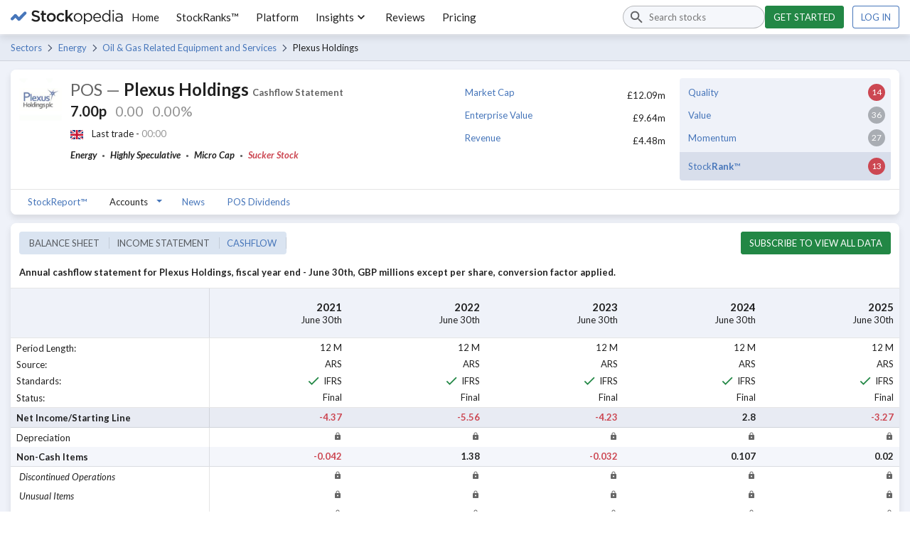

--- FILE ---
content_type: application/javascript; charset=UTF-8
request_url: https://www.stockopedia.com/sr-assets/_next/static/chunks/pages/statement-f870788349f64a55.js
body_size: 9264
content:
(self.webpackChunk_N_E=self.webpackChunk_N_E||[]).push([[60],{454:function(e,t,n){(window.__NEXT_P=window.__NEXT_P||[]).push(["/statement",function(){return n(770)}])},7345:function(e,t,n){"use strict";n.d(t,{y:function(){return r}});var a=n(2322),s=n(9279),i=n(2996);n(2784);var r=()=>(0,a.jsx)(s.O,{icon:s.v.Locker,size:12,color:i.w.TextSecondary})},7047:function(e,t,n){"use strict";n.d(t,{ZP:function(){return N}});var a=n(2322),s=n(9221),i=n(7353),r=n(9279),o=n(2996),l=n(7375),c=n(1330),m=n(2524),u=n.n(m),d=n(314),_=n.n(d),p=n(2784),h=n(9613),g=n(2589),b=n.n(g),T=()=>{var{limit:e,isLocked:t}=(0,l.X)(),{publicRuntimeConfig:{activeCampaign:n}}=_()(),i=h.v[n]||h.v[h.m.default];return(0,a.jsxs)("div",{className:b().signupContent,children:[(0,a.jsxs)("h2",{className:b().signupContent__header,children:[(0,a.jsx)(r.O,{icon:r.v.Locker,size:18,color:o.w.BrilliantWhite,className:b().signupContent__icon}),t?(0,a.jsxs)("span",{"data-testid":"signup-header-text",children:["You've exceeded your limit of ",e," free StockReports™"]}):(0,a.jsx)("span",{"data-testid":"signup-header-text",children:"Unlock all fundamental data for this stock"})]}),(0,a.jsx)("p",{className:b().signupContent__subHeader,children:i.subHeader}),(0,a.jsxs)("div",{className:b().signupContent__buttons,children:[(0,a.jsx)(A,{className:b().signupContent__buttonLarge,size:s.q1.Large,campaign:i}),(0,a.jsx)(A,{className:b().signupContent__buttonRegular,campaign:i})]}),i.footerText&&(0,a.jsx)("div",{className:b().signupContent__text,children:i.footerText})]})},A=e=>{var{className:t,size:n,campaign:r}=e,{unlock:o}=(0,c.J)();return(0,a.jsx)(a.Fragment,{children:(0,a.jsx)(i.B,{size:n,href:o,className:u()(b().signupContent__button,t),variant:s.iY.Primary,theme:s.XI.Success,target:"_blank",children:r.buttonText})})},I=Object.defineProperty,y=new Map,v=new WeakMap,f=0,E=void 0;p.Component;var x=n(3523),L=n.n(x),N=()=>{var[e,t]=(0,p.useState)(!1),{ref:n,inView:s,entry:i}=function({threshold:e,delay:t,trackVisibility:n,rootMargin:a,root:s,triggerOnce:i,skip:r,initialInView:o,fallbackInView:l,onChange:c}={}){var m;let[u,d]=p.useState(null),_=p.useRef(),[h,g]=p.useState({inView:!!o,entry:void 0});_.current=c,p.useEffect(()=>{let o;if(!r&&u)return o=function(e,t,n={},a=E){if(void 0===window.IntersectionObserver&&void 0!==a){let s=e.getBoundingClientRect();return t(a,{isIntersecting:a,target:e,intersectionRatio:"number"==typeof n.threshold?n.threshold:0,time:0,boundingClientRect:s,intersectionRect:s,rootBounds:s}),()=>{}}let{id:s,observer:i,elements:r}=function(e){let t=Object.keys(e).sort().filter(t=>void 0!==e[t]).map(t=>{var n;return`${t}_${"root"===t?(n=e.root)?(v.has(n)||(f+=1,v.set(n,f.toString())),v.get(n)):"0":e[t]}`}).toString(),n=y.get(t);if(!n){let a;let s=new Map,i=new IntersectionObserver(t=>{t.forEach(t=>{var n;let i=t.isIntersecting&&a.some(e=>t.intersectionRatio>=e);e.trackVisibility&&void 0===t.isVisible&&(t.isVisible=i),null==(n=s.get(t.target))||n.forEach(e=>{e(i,t)})})},e);a=i.thresholds||(Array.isArray(e.threshold)?e.threshold:[e.threshold||0]),n={id:t,observer:i,elements:s},y.set(t,n)}return n}(n),o=r.get(e)||[];return r.has(e)||r.set(e,o),o.push(t),i.observe(e),function(){o.splice(o.indexOf(t),1),0===o.length&&(r.delete(e),i.unobserve(e)),0===r.size&&(i.disconnect(),y.delete(s))}}(u,(e,t)=>{g({inView:e,entry:t}),_.current&&_.current(e,t),t.isIntersecting&&i&&o&&(o(),o=void 0)},{root:s,rootMargin:a,threshold:e,trackVisibility:n,delay:t},l),()=>{o&&o()}},[Array.isArray(e)?e.toString():e,u,s,a,i,r,n,l,t]);let b=null==(m=h.entry)?void 0:m.target,T=p.useRef();u||!b||i||r||T.current===b||(T.current=b,g({inView:!!o,entry:void 0}));let A=[d,h.inView,h.entry];return A.ref=A[0],A.inView=A[1],A.entry=A[2],A}({threshold:0});return((0,p.useEffect)(()=>{var e;e=()=>{var n,a=document.querySelector("stk-cookie-preferences");(null==a?void 0:null===(n=a.hasPreferencesSet)||void 0===n?void 0:n.call(a))?t(!0):setTimeout(e,1e3)},setTimeout(e,0)},[]),e)?(0,a.jsxs)(a.Fragment,{children:[(0,a.jsx)("div",{className:L().signupBanner,ref:n,"data-testid":"banner-static",children:(0,a.jsx)(T,{})}),(0,a.jsx)("div",{"data-testid":"banner-sticky",className:u()(L().signupBanner,L().signupBannerSticky,{[L().signupBannerHidden]:s||(null==i?void 0:i.target.offsetTop)<globalThis.scrollY}),children:(0,a.jsx)(T,{})})]}):null}},770:function(e,t,n){"use strict";n.r(t),n.d(t,{__N_SSP:function(){return es},default:function(){return ei}});var a,s,i,r,o,l,c=n(2322),m=n(6318),u=n(7353),d=n(9221),_=n(2308),p=n(3829),h=n(7047),g=n(2524),b=n.n(g),T=n(2784);(a=r||(r={})).Default="default",a.Large="large";var A=(0,T.createContext)({}),I=e=>{var{name:t,children:n,onSelect:a,selected:s,size:i=r.Default}=e,[o,l]=(0,T.useState)(!1),[m,u]=(0,T.useState)(null),[d,_]=(0,T.useState)(null),p=e=>{o||l(!0),a(e)};return(0,c.jsx)(A.Provider,{value:{onSelect:p,selectedValue:s,selectedWidth:m,setSelectedWidth:u,selectedPosition:d,setSelectedPosition:_},children:(0,c.jsx)("div",{className:b()("stk-segmented-control",{"stk-segmented-control--initialised":o,"stk-segmented-control--large":i===r.Large}),style:{"--stk-segmented-control-highlight-width":"".concat(null!=m?m:0,"px"),"--stk-segmented-control-highlight-position":"".concat(null!=d?d:0,"px")},role:"group","aria-label":t,"data-testid":"stk-segmented-control",children:n})})},y=n(7328),v=n(6670),f=n(6297);function E(e){var t=(0,T.useRef)(null),{onSelect:n,selectedValue:a,setSelectedPosition:s,setSelectedWidth:i}=(0,T.useContext)(A),{label:r,value:o,className:l,icon:m,disabled:u,children:d}=e,_=(0,f.Z)(e,["label","value","className","icon","disabled","children"]),p=()=>T.Children.count(d)>0,h=()=>o===a;if(!p()&&!r)throw Error("".concat(E.name," requires either a label or children"));var g=()=>b()("stk-segmented-control__item",{"stk-segmented-control__item--disabled":u},{"stk-segmented-control__item--selected":h()},l);if((0,T.useEffect)(()=>{if(t&&h()){var e,n,a,r;i(null!==(a=null===(e=t.current)||void 0===e?void 0:e.offsetWidth)&&void 0!==a?a:null),s(null!==(r=null===(n=t.current)||void 0===n?void 0:n.offsetLeft)&&void 0!==r?r:null)}},[a]),"href"in _){var{href:I}=_,x=(0,f.Z)(_,["href"]);return(0,c.jsxs)("a",(0,v.Z)((0,y.Z)({ref:e=>{t.current=e},href:u?void 0:I,className:g(),onClick:()=>!u&&n(o),"aria-disabled":u,"aria-pressed":h(),"aria-label":r},x),{children:[m,p()&&(0,c.jsx)("span",{className:"stk-segmented-control__text",children:d})]}))}var{onClick:L}=_,N=(0,f.Z)(_,["onClick"]);return(0,c.jsxs)("button",(0,v.Z)((0,y.Z)({ref:e=>{t.current=e},className:g(),onClick:()=>n(o),disabled:u,"aria-pressed":h(),"aria-label":r},N),{children:[m,p()&&(0,c.jsx)("span",{className:"stk-segmented-control__text",children:d})]}))}var x=[{key:"balance_sheet",label:"Balance sheet",path:"balance-sheet"},{key:"income_statement",label:"Income statement",path:"income-statement"},{key:"cashflow",label:"Cashflow",path:"cashflow"}],L=n(2499),N=T.createContext({}),C=e=>{var{children:t,data:n}=e;return(0,c.jsx)(N.Provider,{value:n,children:t})},O=()=>(0,T.useContext)(N),R=n(7902),S=n(9331),w=n.n(S),P=()=>{var{statementType:e}=O(),{security:t}=(0,L.J)(),n=(0,R.FC)(t),[a,s]=(0,T.useState)(e);return(0,c.jsxs)(c.Fragment,{children:[(0,c.jsx)("div",{className:w().statementSelector__control,children:(0,c.jsx)(I,{selected:a,name:"Statement type",onSelect:e=>s(e),children:x.map(e=>{var{key:t,label:a,path:s}=e;return(0,c.jsx)(E,{href:"".concat(n).concat(s,"/"),value:t,children:a},t)})})}),(0,c.jsx)("div",{className:w().statementSelector__buttons,"aria-hidden":"true",children:(0,c.jsx)("div",{className:"stk-buttons-wrapper",children:x.map(t=>{var{key:a,label:s,path:i}=t;return(0,c.jsx)(u.B,{href:"".concat(n).concat(i,"/"),size:d.q1.Fluid,variant:e===a?d.iY.Primary:void 0,children:s},a)})})})]})},j=n(1330),V={income_statement:"Income Statement",balance_sheet:"Balance Sheet",cashflow:"Cashflow Statement"},k={balance_sheet:"balance-sheet",income_statement:"income-statement",cashflow:"cashflow"};(s=o||(o={})).TOTAL="TOTAL",s.SUBTOTAL="SUBTOTAL",s.ALTERNATIVE="ALTERNATIVE";var B={balance_sheet:{cash:{name:"Cash"},cashAndEquivalents:{name:"Cash and Equivalents"},shortTermInvestments:{name:"Short Term Investments"},cashAndShortTermInvestments:{name:"Cash and Short Term Investments",type:o.SUBTOTAL},netTotalAccountsReceivable:{name:"Net Total Accounts Receivable"},netTotalReceivables:{name:"Net Total Receivables",type:o.SUBTOTAL},totalInventory:{name:"Total Inventory"},prepaidExpenses:{name:"Prepaid Expenses"},totalOtherCurrentAssets:{name:"Total Other Current Assets"},totalCurrentAssets:{name:"Total Current Assets",type:o.SUBTOTAL},cashAndDueFromBanks:{name:"Cash & Due From Banks"},totalOtherEarningAssets:{name:"Total Other Earning Assets"},netLoans:{name:"Net Loans"},grossPropertyPlantAndEquipment:{name:"Gross Property, Plant And Equipment"},accumulatedDepreciation:{name:"Accumulated Depreciation"},netPropertyPlantAndEquipment:{name:"Net Property, Plant And Equipment",type:o.SUBTOTAL},netGoodwill:{name:"Net Goodwill"},netIntangibleAssets:{name:"Net Intangible Assets"},netTotalUtilityPlant:{name:"Net Total Utility Plant"},longTermInvestments:{name:"Long Term Investments"},insuranceReceivables:{name:"Insurance Receivables"},longTermNotesReceivable:{name:"Long Term Notes Receivable"},otherLongTermAssets:{name:"Other Long Term Assets"},deferredPolicyAcquisitionCosts:{name:"Deferred Policy Acquisition Costs"},totalOtherAssets:{name:"Total Other Assets"},totalAssets:{name:"Total Assets",type:o.TOTAL},accountsPayable:{name:"Accounts Payable"},payableAccrued:{name:"Payable / Accrued"},accruedExpenses:{name:"Accrued Expenses"},policyLiabilities:{name:"Policy Liabilities"},totalDeposits:{name:"Total Deposits"},otherInterestBearingLiabilities:{name:"Other Interest Bearing Liabilities"},totalShortTermBorrowings:{name:"Total Short Term Borrowings"},notesPayableShortTermDebt:{name:"Notes Payable / Short Term Debt"},currentPortionOfLongTermDebt:{name:"Current Portion of Long Term Debt / Capital Leases"},totalOtherCurrentLiabilities:{name:"Total Other Current Liabilities"},totalCurrentLiabilities:{name:"Total Current Liabilities",type:o.SUBTOTAL},longTermDebt:{name:"Long Term Debt"},capitalLeaseObligations:{name:"Capital Lease Obligations"},totalLongTermDebt:{name:"Total Long Term Debt"},totalDebt:{name:"Total Debt"},deferredIncomeTax:{name:"Deferred Income Tax"},minorityInterest:{name:"Minority Interest"},totalOtherLiabilities:{name:"Total Other Liabilities"},totalFundedStatus:{name:"Total Funded Status",type:o.ALTERNATIVE},totalLiabilities:{name:"Total Liabilities",type:o.TOTAL},redeemablePreferredStock:{name:"Redeemable Preferred Stock"},nonRedeemablePreferredStock:{name:"Non Redeemable Preferred Stock"},commonStock:{name:"Common Stock"},additionalPaidInCapital:{name:"Additional Paid In Capital"},retainedEarnings:{name:"Retained Earnings (Accumulated Deficit)"},treasuryStock:{name:"Treasury Stock"},esopDebtGuarantee:{name:"ESOP Debt Guarantee"},unrealizedGainLoss:{name:"Unrealized Gain / Loss"},otherEquity:{name:"Other Equity"},totalEquity:{name:"Total Equity",type:o.TOTAL},totalLiabilitiesAndShareholdersEquity:{name:"Total Liabilities & Shareholders' Equity",type:o.TOTAL},totalCommonSharesOutstanding:{name:"Total Common Shares Outstanding"},totalPreferredSharesOutstanding:{name:"Total Preferred Shares Outstanding"}},income_statement:{revenue:{name:"Revenue"},totalPremiumsEarned:{name:"Total Premiums Earned"},netInvestmentIncome:{name:"Net Investment Income"},realizedAndUnrealizedGainsLosses:{name:"Realized & Unrealized Gains / Losses"},interestIncome:{name:"Interest Income"},otherRevenue:{name:"Other Revenue"},totalRevenue:{name:"Total Revenue",type:o.TOTAL},costOfRevenue:{name:"Cost of Revenue"},grossProfit:{name:"Gross Profit",type:o.TOTAL},fuelExpense:{name:"Fuel Expense"},operationsAndMaintenance:{name:"Operations & Maintenance"},totalInterestExpense:{name:"Interest Expense"},netInterestIncome:{name:"Net Interest Income",type:o.SUBTOTAL},loanLossProvision:{name:"Loan Loss Provision"},netInterestIncomeAfterLoanLossProvision:{name:"Net Interest Income After Loan Loss Provision",type:o.SUBTOTAL},lossesBenefitsAndAdjustments:{name:"Losses, Benefits, and Adjustments"},amortizationOfPolicyAcquisitionCosts:{name:"Amortization of Policy Acquisition Costs"},sellingGeneralAdministrativeExpenses:{name:"Selling / General / Administrative Expenses"},researchAndDevelopment:{name:"Research And Development"},depreciationAndAmortization:{name:"Depreciation and Amortization"},operatingInterestExpenseIncome:{name:"Operating Interest Expense / Income"},unusualExpense:{name:"Unusual Expense / Income"},otherOperatingExpenses:{name:"Other Operating Expenses"},totalOperatingExpenses:{name:"Total Operating Expenses",type:o.SUBTOTAL},operatingProfit:{name:"Operating Profit",type:o.TOTAL},totalNetNonOperatingInterestIncome:{name:"Total Net Non Operating Interest Income / Expense"},gainLossOnSaleOfAssets:{name:"Gain / Loss on Sale of Assets"},allowanceForFundsUsedDuringConstruction:{name:"Allowance for Funds Used During Construction"},nonInterestIncome:{name:"Non Interest Income"},nonInterestExpense:{name:"Non Interest Expense"},totalNetNonOperatingInterestExpense:{name:"Total Net Non Operating Interest Income / Expense"},otherNetNonOperatingCosts:{name:"Other Net Non Operating Costs"},netIncomeBeforeTaxes:{name:"Net Income Before Taxes",type:o.TOTAL},provisionForIncomeTaxes:{name:"Provision for Income Taxes"},netIncomeAfterTaxes:{name:"Net Income After Taxes",type:o.TOTAL},minorityInterest:{name:"Minority Interest"},equityInAffiliates:{name:"Equity in Affiliates"},usGaapAdjustment:{name:"U.S. GAAP Adjustment"},netIncomeBeforeExtraordinaryItems:{name:"Net Income Before Extraordinary Items"},extraordinaryItems:{name:"Extraordinary Items"},netIncome:{name:"Net Income",type:o.TOTAL},adjustmentsToNetIncome:{name:"Adjustments to Net Income"},incomeAvailableToCommonShareholdersExcludingExtraordinaryItems:{name:"Income Available to Common Shareholders Excluding Extraordinary Items"},incomeAvailableToCommonShareholdersIncludingExtraordinaryItems:{name:"Income Available to Common Shareholders Including Extraordinary Items"},dilutionAdjustment:{name:"Dilution Adjustment"},dilutedNetIncome:{name:"Diluted Net Income",type:o.SUBTOTAL},dilutedWeightedAverageShares:{name:"Diluted Weighted Average Shares"},basicEpsIncludingExtraordinaryItems:{name:"Basic EPS Including Extraordinary Items"},dilutedEpsIncludingExtraordinaryItems:{name:"Diluted EPS Including Extraordinary Items"},dilutedEpsExcludingExtraordinaryItems:{name:"Diluted EPS Excluding Extraordinary Items"},normalisedIncomeBeforeTaxes:{name:"Normalised Income Before Taxes"},normalisedIncomeAfterTaxes:{name:"Normalised Income After Taxes"},normalisedIncomeAvailableToCommonShareholders:{name:"Normalised Income Available to Common Shareholders"},dilutedNormalisedEps:{name:"Diluted Normalised EPS",type:o.SUBTOTAL},dividendsPerShare:{name:"Dividends per Share"},specialDividendsPerShare:{name:"Special Dividends per Share"}},cashflow:{netIncomeStartingLine:{name:"Net Income/Starting Line",type:o.SUBTOTAL},depreciation:{name:"Depreciation"},amortisation:{name:"Amortisation"},deferredTaxes:{name:"Deferred Taxes"},nonCashItems:{name:"Non-Cash Items",type:o.TOTAL},accountingChange:{name:"Accounting Change",type:o.ALTERNATIVE},discontinuedOperations:{name:"Discontinued Operations",type:o.ALTERNATIVE},extraordinaryItems:{name:"Extraordinary Items",type:o.ALTERNATIVE},unusualItems:{name:"Unusual Items",type:o.ALTERNATIVE},purchaseRAndD:{name:"Purchased R&D",type:o.ALTERNATIVE},equityInNetEarningsLosses:{name:"Equity in Net Earnings/Losses",type:o.ALTERNATIVE},otherNonCashItems:{name:"Other Non-Cash Items",type:o.ALTERNATIVE},changesInWorkingCapital:{name:"Changes in Working Capital",type:o.TOTAL},loanLossProvision:{name:"Loan Loss Provision",type:o.ALTERNATIVE},changeInAccountsReceivable:{name:"Change in Accounts Receivable",type:o.ALTERNATIVE},changeInInventories:{name:"Change in Inventories",type:o.ALTERNATIVE},changeInPrepaidExpenses:{name:"Change in Prepaid Expenses",type:o.ALTERNATIVE},changeInOtherAssets:{name:"Change in Other Assets",type:o.ALTERNATIVE},changeInAccountsPayable:{name:"Change in Accounts Payable",type:o.ALTERNATIVE},changeInAccruedExpenses:{name:"Change in Accrued Expenses",type:o.ALTERNATIVE},changeInPayableAccruedExpenses:{name:"Change in Payable / Accrued Expenses",type:o.ALTERNATIVE},changeInTaxesPayable:{name:"Change in Taxes Payable",type:o.ALTERNATIVE},changeInOtherLiabilities:{name:"Change in Other Liabilities",type:o.ALTERNATIVE},netChangeInOtherAssetsAndLiabilities:{name:"Net Change in Other Assets & Liabilities",type:o.ALTERNATIVE},otherOperatingCashFlow:{name:"Other Operating Cash Flow",type:o.ALTERNATIVE},gainsLossesOnInvestmentSecurities:{name:"Gains / Losses on Investment Securities",type:o.ALTERNATIVE},gainsLossesOnLoans:{name:"Gains / Losses on Loans",type:o.ALTERNATIVE},otherRealEstateOwned:{name:"Other Real Estate Owned",type:o.ALTERNATIVE},operatingLoansOrigination:{name:"Operating Loans Origination",type:o.ALTERNATIVE},salesOfLoans:{name:"Sale of Loans",type:o.ALTERNATIVE},lossAdjustment:{name:"Loss Adjustment",type:o.ALTERNATIVE},changeInPolicyBenefitsLiabilities:{name:"Change in Policy Benefits/Liabilities",type:o.ALTERNATIVE},changeInDeferredPolicyAcquisitionCosts:{name:"Change in Deferred Policy Acquisition Costs",type:o.ALTERNATIVE},changeInPolicyRefunds:{name:"Change in Policy Refunds",type:o.ALTERNATIVE},changeInReinsuranceReceivable:{name:"Change in Reinsurance Receivable",type:o.ALTERNATIVE},changeInReinsurancePayable:{name:"Change in Reinsurance Payable",type:o.ALTERNATIVE},changeInInsuranceReserves:{name:"Change in Insurance Reserves",type:o.ALTERNATIVE},changeInUnearnedPremiums:{name:"Change in Unearned Premiums",type:o.ALTERNATIVE},cashFromOperatingActivities:{name:"Cash from Operating Activities",type:o.SUBTOTAL},capitalExpenditures:{name:"Capital Expenditures",type:o.TOTAL},purchaseOfFixedAssets:{name:"Purchase of Fixed Assets",type:o.ALTERNATIVE},purchaseAcquisitionOfIntangibles:{name:"Purchase / Acquisition of Intangibles",type:o.ALTERNATIVE},softwareDevelopmentCosts:{name:"Software Development Costs",type:o.ALTERNATIVE},otherInvestingCashFlowItems:{name:"Other Investing Cash Flow Items",type:o.TOTAL},acquisitionOfBusiness:{name:"Acquisition of Business",type:o.ALTERNATIVE},saleOfBusiness:{name:"Sale of Business",type:o.ALTERNATIVE},saleOfFixedAssets:{name:"Sale of Fixed Assets",type:o.ALTERNATIVE},saleMaturityOfInvestment:{name:"Sale/Maturity of Investment",type:o.ALTERNATIVE},changeInNetInvestments:{name:"Change in Net Investments",type:o.ALTERNATIVE},purchaseOfInvestments:{name:"Purchase of Investments",type:o.ALTERNATIVE},principalPaymentsFromSecurities:{name:"Principal Payments from Securities",type:o.ALTERNATIVE},saleOfIntangibleAssets:{name:"Sale of Intangible Assets",type:o.ALTERNATIVE},changeInNetIntangibles:{name:"Change in Net Intangibles",type:o.ALTERNATIVE},changeInLoans:{name:"Change in Loans",type:o.ALTERNATIVE},loansOriginationInvesting:{name:"Loans Origination - Investing",type:o.ALTERNATIVE},foreclosedRealEstate:{name:"Foreclosed Real Estate",type:o.ALTERNATIVE},policyLoans:{name:"Policy Loans",type:o.ALTERNATIVE},otherInvestingCashFlow:{name:"Other Investing Cash Flow",type:o.ALTERNATIVE},cashFromInvestingActivities:{name:"Cash from Investing Activities",type:o.SUBTOTAL},financingCashFlowItems:{name:"Financing Cash Flow Items",type:o.TOTAL},deposits:{name:"Deposits",type:o.ALTERNATIVE},fHLBBorrowings:{name:"FHLB Borrowings",type:o.ALTERNATIVE},federalFundsRepos:{name:"Federal Funds/REPOs",type:o.ALTERNATIVE},otherFinancingCashFlow:{name:"Other Financing Cash Flow",type:o.ALTERNATIVE},totalCashDividendsPaid:{name:"Total Cash Dividends Paid"},netIssuanceRetirementOfStock:{name:"Net Issuance / Retirement of Stock"},netIssuanceRetirementOfDebt:{name:"Net Issuance / Retirement of Debt"},cashFromFinancingActivities:{name:"Cash from Financing Activities",type:o.SUBTOTAL},foreignExchangeEffects:{name:"Foreign Exchange Effects"},beginningCashBalance:{name:"Beginning Cash Balance",type:o.ALTERNATIVE},endingCashBalance:{name:"Ending Cash Balance",type:o.ALTERNATIVE},netChangeInCash:{name:"Net Change in Cash",type:o.SUBTOTAL}}},D=e=>{var{statementType:t}=e;return(0,c.jsxs)("p",{children:[V[t]," data for this security is not available."]})},F=n(9279),U=n(7345),q=n(2996);(i=l||(l={})).Success="positive",i.Warn="warning",i.Danger="negative";var z={UNQ:{text:"OK",icon:F.v.Done,msg:"The accounts represent a fair and true view of the financial situation of the company and comply with accounting principles.",msgColour:l.Success},UWE:{text:"OK",icon:F.v.Done,msg:"The accounts represent a fair and true view of the financial situation of the company and comply with accounting principles. An explanation will be given if there are uncertainties in the accounts that will be resolved in the future.",msgColour:l.Success},AOP:{text:"Adverse Opinion",icon:F.v.Warning,msg:"The accounts have not complied with generally accepted accounting principles.",msgColour:l.Danger},NOP:{text:"No Opinion",icon:F.v.Warning,msg:"Auditor unable or refuses to express opinion due to a lack of information.",msgColour:l.Danger},QUA:{text:"Qualified",icon:F.v.Warning,msg:"Accounts presented fairly BUT may have inadequate disclosure,  be limited by conditions or restrictions or may not fully conform with GAAP.",msgColour:l.Warn},UNA:{text:"Unaudited",char:"U",msg:"Not yet audited."}},W="stk-lotto stk-lotto--blue",G={UPD:{},UCA:{symbolIcon:F.v.Calculate,msg:"Calculated by analyst."},USP:{symbolIcon:F.v.Event,msg:"Non-standard period length."},RES:{roundIcon:W,char:"R",msg:"Restated in later filing."},RCA:{roundIcon:W,char:"R",symbolIcon:F.v.Calculate,msg:"Calculated after restatement in later filing."},RSP:{roundIcon:W,char:"R",symbolIcon:F.v.Event,msg:"Non-standard period length due to restatement."},CLA:{roundIcon:W,char:"C",msg:"Re-classified in later filing."},CCA:{roundIcon:W,char:"C",symbolIcon:F.v.Calculate,msg:"Calculated after reclassification in later filing."},CSP:{roundIcon:W,char:"C",symbolIcon:F.v.Event,msg:"Non-standard period length due to reclassification."}},Z=n(9843),H=n.n(Z);function M(e){t=e.periodLength&&e.periodLengthCode?"".concat(e.periodLength," ").concat(e.periodLengthCode):"—";var t,n="";if(1!==e.currency.rate){var{from:a,to:s,rate:i}=e.currency;n="Original Reported in ".concat(a," | ").concat(a," / ").concat(s," Rate: ").concat(i)}var r=e.finalFiling;return{period:t,source:e.source,opinion:e.auditorOpinionCode?{message:z[e.auditorOpinionCode],label:e.reportingStandardCode,reportingStandard:e.reportingStandard,auditorName:e.auditorName||""}:null,filling:{isFinal:r,label:r?"Final":"Preliminary",message:n}}}var Q=[{name:"Period Length",value:e=>e.period},{name:"Source",value:e=>e.source},{name:"Standards",value:e=>{var t;return(null===(t=e.opinion)||void 0===t?void 0:t.label)||"—"},Icon:function(e){var t,{subheaders:n}=e;return(null===(t=n.opinion)||void 0===t?void 0:t.message)?(0,c.jsxs)("div",{className:H().statementTable__subheaderIcon,title:n.opinion.message.msg,children:[n.opinion.message.icon&&(0,c.jsx)(F.O,{icon:n.opinion.message.icon,size:20,color:n.opinion.message.icon===F.v.Done?q.w.SuperGreen:q.w.SuckerRed}),n.opinion.message.char&&(0,c.jsx)("span",{className:b()("stk-lotto","stk-lotto--blue","stk-lotto--sm"),children:n.opinion.message.char})]}):null}},{name:"Status",value:e=>e.filling.label,Icon:function(e){var{subheaders:t}=e;return t.filling.message?(0,c.jsx)("div",{className:"stk-lotto stk-lotto--sm stk-lotto--super-green",title:t.filling.message,children:"fx"}):null}}];function J(e){var{className:t,data:n,statementType:a,hiddenFields:s}=e,i=n.statements.map(M),r=(0,T.useRef)(null);(0,T.useEffect)(()=>{r.current&&(r.current.scrollLeft=r.current.clientWidth)},[]);var l=B[a];return(0,c.jsxs)("table",{className:b()(H().statementTable,t),style:{"--number-of-columns":n.statements.length},ref:r,children:[(0,c.jsxs)("tr",{className:H().statementTable__topHeader,children:[(0,c.jsx)("td",{}),n.statements.map(e=>{var t=e.updateTypeCode?G[e.updateTypeCode]:null,n=(null==t?void 0:t.symbolIcon)?(0,c.jsx)(F.O,{icon:t.symbolIcon,size:20,color:q.w.Black,className:b()(H().statementTable__symbolIcon,"stk-text-unimportant")}):(null==t?void 0:t.roundIcon)&&(0,c.jsx)("span",{className:t.roundIcon,children:t.char});return(0,c.jsxs)("th",{scope:"col",children:[(0,c.jsxs)("div",{children:[t&&(0,c.jsx)("span",{className:H().statementTable__icon,title:t.msg,children:n}),(0,c.jsx)("span",{className:H().statementTable__year,children:e.year})]}),(0,c.jsx)("div",{children:e.date})]},e.year)})]}),Q.map((e,t)=>(0,c.jsxs)("tr",{className:t===Q.length-1?H().statementTable__subheaderRowFinal:H().statementTable__subheaderRow,children:[(0,c.jsxs)("th",{scope:"row",className:H().statementTable__subheader,children:[e.name,":"]}),i.map((t,a)=>{var{Icon:s}=e;return(0,c.jsxs)("td",{children:[s&&(0,c.jsx)(s,{subheaders:t}),e.value(t)]},n.statements[a].year)})]},e.name)),Object.entries(l).map(e=>{var[t,a]=e;return n.statements.some(e=>t in e)?(0,c.jsxs)("tr",{className:function(e){switch(e){case o.TOTAL:return H().statementTable__rowTotal;case o.SUBTOTAL:return H().statementTable__rowSubtotal;case o.ALTERNATIVE:return H().statementTable__rowAlternative;default:return""}}(a.type),children:[(0,c.jsx)("th",{scope:"row",className:H().statementTable__rowHeading,children:a.name}),n.statements.map(e=>{var n=e[t];return(0,c.jsx)("td",{className:0>parseFloat(n)?H().negative:"",children:s.includes(t)?(0,c.jsx)("span",{title:"Subscribe to view",children:(0,c.jsx)(U.y,{})}):null!=n?n:"—"},e.year)})]},t):null})]})}var X=n(6886),Y=n.n(X),K=()=>{var{unlock:e}=(0,j.J)(),{statement:t,statementType:n,caption:a,hiddenFields:s}=O(),i=s.length>0?{label:"Subscribe to view all data",title:""}:{label:"Subscribe to view more data",title:"Subscribers can access:\n• Both annual and interim financial statements data\n• For up to 10 years"},r=t.statements.length>0;return(0,c.jsxs)(c.Fragment,{children:[(0,c.jsx)("main",{children:(0,c.jsxs)(_.W2,{children:[(0,c.jsx)(p.p,{}),(0,c.jsxs)(_.oy,{variants:["floating"],className:Y().cards,children:[(0,c.jsxs)(_.Zb,{children:[(0,c.jsxs)("div",{className:Y().buttonWrapper,children:[(0,c.jsx)(P,{}),r&&(0,c.jsx)(u.B,{href:e,theme:d.XI.Success,variant:d.iY.Primary,title:i.title,children:i.label})]}),r&&(0,c.jsx)("p",{className:Y().caption,children:a})]}),r?(0,c.jsx)(_.Zb,{className:"stk-space-in-0",children:(0,c.jsx)(J,{data:t,statementType:n,hiddenFields:s})}):(0,c.jsx)(_.Zb,{className:Y().noStatementMessage,children:(0,c.jsx)(D,{statementType:n})})]})]})}),(0,c.jsx)(h.ZP,{})]})},$=n(6698),ee=n(7530),et=n(3704),en=n(3627),ea=n(8071),es=!0;function ei(e){var{auth:t,navItems:n,pageData:a,env:s,features:i,cookies:r,statement:o,statementType:l,caption:u,title:d,description:_,hiddenFields:p}=e,h=new en.D(new et.C),g="".concat(a.siteUrl).concat((0,R.FC)(o.security)).concat(k[l],"/");return(0,c.jsx)(ea.V.Provider,{value:t,children:(0,c.jsx)(ee.k.Provider,{value:{items:n},children:(0,c.jsx)($.F,{client:h,features:i,pageData:a,security:o.security,reportTitle:d,cookies:r,children:(0,c.jsx)(C,{data:{statement:o,statementType:l,caption:u,hiddenFields:p},children:(0,c.jsx)(m.T,{canonicalUrl:g,description:_,children:(0,c.jsx)(K,{})})})})})})}},3523:function(e){e.exports={"signup-banner":"signup-banner_signup-banner__zz8w4",signupBanner:"signup-banner_signup-banner__zz8w4","signup-banner--sticky":"signup-banner_signup-banner--sticky__V8XB_",signupBannerSticky:"signup-banner_signup-banner--sticky__V8XB_",slideIn:"signup-banner_slideIn__COKMC","signup-banner--hidden":"signup-banner_signup-banner--hidden__NO6fh",signupBannerHidden:"signup-banner_signup-banner--hidden__NO6fh"}},2589:function(e){e.exports={"signup-content":"signup-content_signup-content__M9Tfk",signupContent:"signup-content_signup-content__M9Tfk","signup-content__header":"signup-content_signup-content__header__uHc0L",signupContent__header:"signup-content_signup-content__header__uHc0L","signup-content__sub-header":"signup-content_signup-content__sub-header__AUAQt",signupContent__subHeader:"signup-content_signup-content__sub-header__AUAQt","signup-content__text":"signup-content_signup-content__text__7smBI",signupContent__text:"signup-content_signup-content__text__7smBI","signup-content__buttons":"signup-content_signup-content__buttons__4ZJsD",signupContent__buttons:"signup-content_signup-content__buttons__4ZJsD","signup-content__button--secondary":"signup-content_signup-content__button--secondary__N_Yuv",signupContent__buttonSecondary:"signup-content_signup-content__button--secondary__N_Yuv","signup-content__button--large":"signup-content_signup-content__button--large__xO8ER",signupContent__buttonLarge:"signup-content_signup-content__button--large__xO8ER","signup-content__icon":"signup-content_signup-content__icon__Es3lp",signupContent__icon:"signup-content_signup-content__icon__Es3lp","signup-content__button--regular":"signup-content_signup-content__button--regular__NIkPX",signupContent__buttonRegular:"signup-content_signup-content__button--regular__NIkPX"}},9331:function(e){e.exports={"statement-selector__control":"statement-selector_statement-selector__control__sQNOt",statementSelector__control:"statement-selector_statement-selector__control__sQNOt","statement-selector__buttons":"statement-selector_statement-selector__buttons__i6Qvl",statementSelector__buttons:"statement-selector_statement-selector__buttons__i6Qvl"}},9843:function(e){e.exports={"statement-table":"statement-table_statement-table__U9hPJ",statementTable:"statement-table_statement-table__U9hPJ","statement-table__top-header":"statement-table_statement-table__top-header__OBbyO",statementTable__topHeader:"statement-table_statement-table__top-header__OBbyO","statement-table__icon":"statement-table_statement-table__icon__VJ6rn",statementTable__icon:"statement-table_statement-table__icon__VJ6rn","statement-table__symbolIcon":"statement-table_statement-table__symbolIcon__Rhr9i",statementTable__symbolIcon:"statement-table_statement-table__symbolIcon__Rhr9i","statement-table__year":"statement-table_statement-table__year__sWaHu",statementTable__year:"statement-table_statement-table__year__sWaHu","statement-table__subheader":"statement-table_statement-table__subheader__UN5tE",statementTable__subheader:"statement-table_statement-table__subheader__UN5tE","statement-table__row-heading":"statement-table_statement-table__row-heading__0TriL",statementTable__rowHeading:"statement-table_statement-table__row-heading__0TriL","statement-table__subheader-icon":"statement-table_statement-table__subheader-icon__6_OzL",statementTable__subheaderIcon:"statement-table_statement-table__subheader-icon__6_OzL","statement-table__subheader-row":"statement-table_statement-table__subheader-row__w4Z_d",statementTable__subheaderRow:"statement-table_statement-table__subheader-row__w4Z_d","statement-table__subheader-row--final":"statement-table_statement-table__subheader-row--final__7Nj0a",statementTable__subheaderRowFinal:"statement-table_statement-table__subheader-row--final__7Nj0a","statement-table__row--total":"statement-table_statement-table__row--total__yV4iK",statementTable__rowTotal:"statement-table_statement-table__row--total__yV4iK","statement-table__row--subtotal":"statement-table_statement-table__row--subtotal__ty13u",statementTable__rowSubtotal:"statement-table_statement-table__row--subtotal__ty13u","statement-table__row--separator":"statement-table_statement-table__row--separator__AQCvr",statementTable__rowSeparator:"statement-table_statement-table__row--separator__AQCvr","statement-table__row--alternative":"statement-table_statement-table__row--alternative__Ati4i",statementTable__rowAlternative:"statement-table_statement-table__row--alternative__Ati4i",positive:"statement-table_positive__dp5lh",negative:"statement-table_negative__ZKSOg"}},6886:function(e){e.exports={cards:"statement_cards__v_lxp","button-wrapper":"statement_button-wrapper__3fAZC",buttonWrapper:"statement_button-wrapper__3fAZC",caption:"statement_caption__r_xWo","no-statement-message":"statement_no-statement-message__1wOHS",noStatementMessage:"statement_no-statement-message__1wOHS"}}},function(e){e.O(0,[774,182,199,595,958,181,888,179],function(){return e(e.s=454)}),_N_E=e.O()}]);